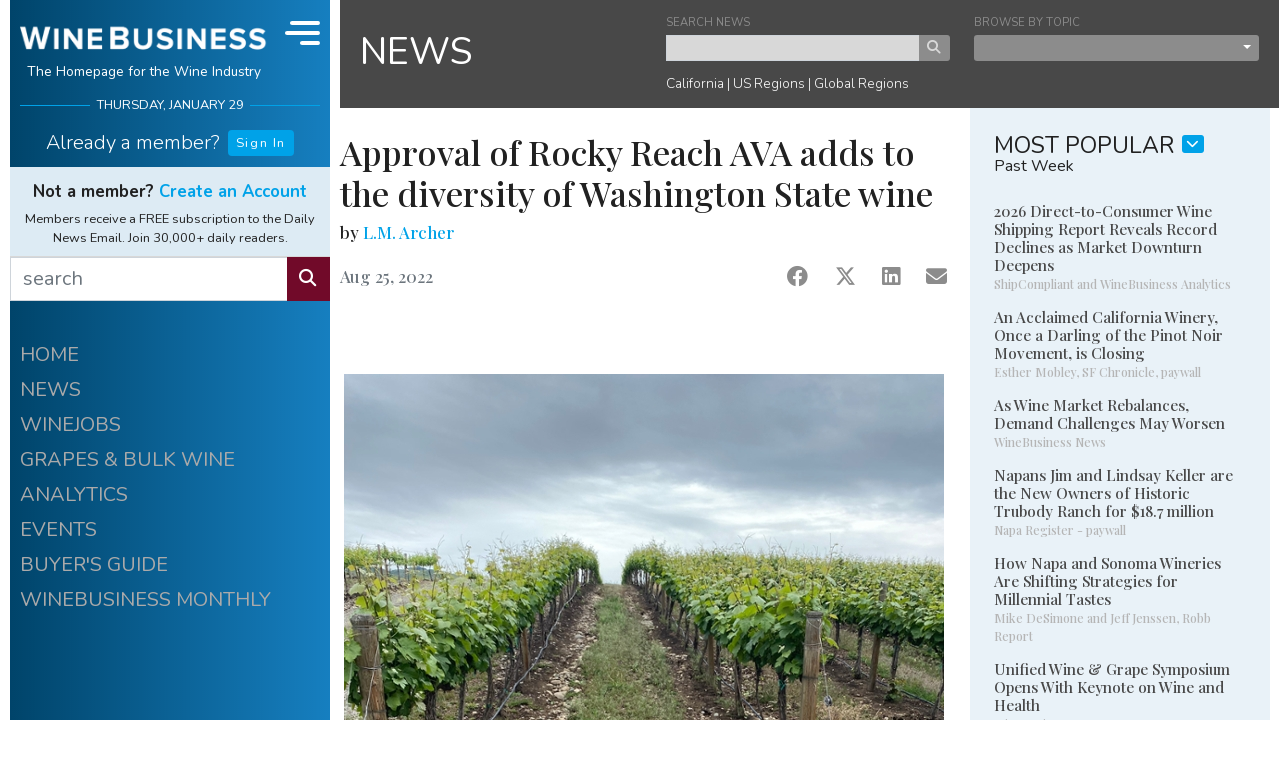

--- FILE ---
content_type: text/html;charset=UTF-8
request_url: https://www.winebusiness.com/news/article/262168
body_size: 23343
content:

<!DOCTYPE html>
<html lang="en">
<head>
  <meta charset="UTF-8">
  <meta name="viewport" content="width=device-width, initial-scale=1.0, minimum-scale=1.0, maximum-scale=1.0, user-scalable=no">
  <title>Approval of Rocky Reach AVA adds to the diversity of Washington State wine</title>
  <meta name="description" content="Wine Industry News Article">
  <meta name="keywords" content="wine,news,wine industry,wine jobs,barrels,corks,winery,grapes,wine business,vines,vineyard,viticulture,enology">
  <meta name="robots" content="index,follow">
  <link rel="shortcut icon" href="/includes/img/fav/favicon.ico">
  <link rel="apple-touch-icon" sizes="76x76" href="/includes/img/icon/wb/touch-icon-ipad.png">
  <link rel="apple-touch-icon" sizes="120x120" href="/includes/img/icon/wb/touch-icon-iphone-retina.png">
  <link rel="apple-touch-icon" sizes="152x152" href="/includes/img/icon/wb/touch-icon-ipad-retina.png">
  <link rel="shortcut icon" sizes="196x196" href="/includes/img/icon/wb/touch-icon-android.png">
  <link rel="preconnect" href="https://fonts.googleapis.com">
  <link rel="preconnect" href="https://fonts.gstatic.com" crossorigin>
  <link href="https://fonts.googleapis.com/css2?family=Nunito:ital,wght@0,300;0,400;0,700;1,300;1,400;1,700&family=Playfair+Display:wght@500&display=swap" rel="stylesheet">
  <link rel="stylesheet" href="/includes/css/wb-core.css?v=20240322_1" />
  <meta property="og:title" content="Approval of Rocky Reach AVA adds to the diversity of Washington State wine"/>
  <meta property="og:image" content="https://www.winebusiness.com/includes/img/wineBusiness_og_1200x630.png"/>
  <meta property="og:image:width" content="1200"/>
  <meta property="og:image:height" content="630"/>
  
  <link rel="canonical" href="https://www.winebusiness.com/news/article/262168" />
  
  <script async src="https://securepubads.g.doubleclick.net/tag/js/gpt.js"></script>

  <!-- Google Tag Manager -->
<script>(function(w,d,s,l,i){w[l]=w[l]||[];w[l].push({'gtm.start':
new Date().getTime(),event:'gtm.js'});var f=d.getElementsByTagName(s)[0],
j=d.createElement(s),dl=l!='dataLayer'?'&l='+l:'';j.async=true;j.src=
'https://www.googletagmanager.com/gtm.js?id='+i+dl;f.parentNode.insertBefore(j,f);
})(window,document,'script','dataLayer','GTM-M46LBC2');</script>
<!-- End Google Tag Manager -->

</head>

<body id="wb-body">

<!-- Google Tag Manager (noscript) -->
<noscript><iframe src="https://www.googletagmanager.com/ns.html?id=GTM-M46LBC2"
height="0" width="0" style="display:none;visibility:hidden"></iframe></noscript>
<!-- End Google Tag Manager (noscript) -->

<div id="wb-container" class="container-xl">

  <div class="row">

    <div class="col">

      <div class="row">

        <div id="wb-ctrl-col" v-cloak>

          
<div id="wb-ctrl-col-tablet-top" class="col">
  <div id="wb-ctrl-tablet-row-1" class="row">
    <div class="col-6 pr-1 py-2">
      <div class="wb-ctrl-top-head-logo">
        <a href="/"><img src="/includes/img/wb-logo-md-2.png" alt="Wine Business"></a>
      </div>
    </div>
    <div class="col-6 d-flex">
      <div class="align-self-center" style="font-size:.7rem" v-text="tDateStr.toUpperCase()"></div>
    </div>
    <div class="col-12 px-0 d-flex align-items-stretch">
      <div class="flex-grow-1">
        <form action="/search/" method="get">
          <div class="input-group">
            <input type="text" name="q" class="form-control wb-edge" placeholder="search" aria-label="search" aria-describedby="wb-button-search-tab" style="border:0px;" max-length="50" required>
            <div class="input-group-append">
              <button class="btn btn-info wb-edge" type="submit" id="wb-button-search-tab"><i class="fas fa-search"></i></button>
            </div>
          </div>
        </form>
      </div>
      <div class="wb-ctrl-tablet-nav-ham" @click="navToggle">
        <div class="wb-ham-bar1" :class="navOpen ? 'navOpen':'navClosed'"></div>
        <div class="wb-ham-bar2" :class="navOpen ? 'navOpen':'navClosed'"></div>
        <div class="wb-ham-bar3" :class="navOpen ? 'navOpen':'navClosed'"></div>
      </div>
    </div>
  </div>

  <div id="wb-ctrl-tablet-row-2" class="row align-items-center">
    <div class="col-9">
      <div v-if="userInfo.isUser">
        <h6 class="wb-ctrl-top-name font-weight-light"><a id="wb-user-acct-link-tb" class="wb-white" href="javascript:void(0)" style="text-decoration:none;" v-html="'Welcome back ' + userInfo.data.fname + ' <i class=&quot;ml-1 fas fa-user&quot;></i>'"></a></h6>
        <b-popover
          target="wb-user-acct-link-tb"
          triggers="hover click blur"
          placement="bottom"
          ref="popover"
        >
          <template #title>
            <div class="d-flex flex-row my-2">
              <div class="pr-2"><i class="fas fa-user-circle fa-2x"></i></div>
              <div class="pl-2 wb-text-xs">
                <strong>{{userInfo.data.fname}} {{userInfo.data.lname}}</strong><br />
                <span class="text-muted">{{userInfo.data.company}}</span><br />
                <a href="/acct/ua/signin/?rn=edit-details&ru=https%3A%2F%2Fwww.winebusiness.com%2Fnews%2Farticle%2F262168%2F">Account Info</a>
              </div>
            </div>
          </template>
          <div class="py-2 text-center">
            <a href="/acct/ua/signout?ru=https%3A%2F%2Fwww.winebusiness.com%2Fnews%2Farticle%2F262168%2F" v-text="'Sign out'"></a>
           </div>
        </b-popover>
      </div>
      <div class="wb-ctrl-col-opts d-flex flex-row justify-content-start" v-else>
        <div class="pr-3"><h6 class="font-weight-light pt-2" v-text="'Already a member?'"></h6></div>
        <div class="pt-1">
          <a class="btn btn-primary btn-wb-xs" href="/acct/ua/signin/?ru=https%3A%2F%2Fwww.winebusiness.com%2Fnews%2Farticle%2F262168%2F">Sign In</a>
        </div>
      </div>
    </div>
    <div class=" col-9" v-if="userInfo.isUser">
      <div class="wb-ctrl-col-custom-links">
        <div class="flex-fill text-center"><a id="wb-custom-link-1-tb" href="https://www.winebusiness.com/profiles/?ref=wbhome">MY PROFILE</a></div>
        <div class="flex-fill text-center"><a id="wb-custom-link-2-tb" href="https://www.winebusiness.com/usr/acct/activity/winejobs">MY WINEJOBS</a></div>
        <div class="flex-fill text-center"><a id="wb-custom-link-3-tb" href="/newsletters">NEWSLETTERS</a></div>
      </div>
    </div>
    <div class="col-6" v-if="userInfo.isUser">
      
    </div>
    <div class="col-14" v-if="!userInfo.isUser">
      <div style="font-size:.85rem">
        <span class="pr-2 font-weight-bolder">Not a member?  <a href="/acct/ua/register/?ru=https%3A%2F%2Fwww.winebusiness.com%2Fnews%2Farticle%2F262168%2F">Create an Account</a></span><br />
        <span class="font-weight-light">Members receive Daily News Email FREE. Join 30,000+ daily readers.</span>
      </div>
    </div>
  </div>

</div>

<div id="wb-ctrl-top">

  <div class="wb-ctrl-col-opts">
    <div id="wb-ctrl-top-head" class="d-flex">
      <div class="wb-ctrl-top-head-logo flex-grow-1">
        <a href="/"><img src="/includes/img/wb-logo-md-2.png" alt="Wine Business" class="d-block mx-auto"></a>
        <h6 class="text-center">The Homepage for the Wine Industry</h6>
      </div>
      <div class="wb-ctrl-top-head-nav" :class="{'d-lg-none':!isDeskTopNav}" @click="navToggle">
        <div class="wb-ham-bar1" :class="navOpen ? 'navOpen':'navClosed'"></div>
        <div class="wb-ham-bar2" :class="navOpen ? 'navOpen':'navClosed'"></div>
        <div class="wb-ham-bar3" :class="navOpen ? 'navOpen':'navClosed'"></div>
      </div>
    </div>
    <div id="wb-ctrl-top-date" class="wb-h-rule-ctrl-col" v-text="tDateStr.toUpperCase()"></div>
  </div>

  <div id="wb-ctrl-top-custom" class="">
    <div class="mt-3" v-if="userInfo.isUser">
      <h5 class="wb-ctrl-top-name font-weight-light"><a id="wb-user-acct-link" class="wb-white" href="javascript:void(0)" style="text-decoration:none;" v-html="'Welcome back ' + userInfo.data.fname + ' <i class=&quot;ml-1 fas fa-user&quot;></i>'"></a></h5>
      <b-popover
        target="wb-user-acct-link"
        triggers="hover click blur"
        placement="bottom"
        ref="popover"
      >
        <template #title>
          <div class="d-flex flex-row my-2">
            <div class="pr-2"><i class="fas fa-user-circle fa-2x"></i></div>
            <div class="pl-2 wb-text-xs">
              <strong>{{userInfo.data.fname}} {{userInfo.data.lname}}</strong><br />
              <span class="text-muted">{{userInfo.data.company}}</span><br />
              <a href="/acct/ua/signin/?rn=edit-details&ru=https%3A%2F%2Fwww.winebusiness.com%2Fnews%2Farticle%2F262168%2F">Account Info</a>
            </div>
          </div>
        </template>
        <div class="py-2 text-center">
          <a href="/acct/ua/signout?ru=https%3A%2F%2Fwww.winebusiness.com%2Fnews%2Farticle%2F262168%2F" v-text="'Sign out'"></a>
        </div>
      </b-popover>
    </div>
    <div class="mt-2 mb-0 mb-lg-1 wb-ctrl-col-opts d-flex flex-row justify-content-center"  v-if="!userInfo.isUser">
      <div class="pr-2"><h5 class="font-weight-light pt-2" v-text="'Already a member?'"></h5></div>
      <div class="pt-1">
        <a class="btn btn-primary btn-wb-xs" href="/acct/ua/signin/?ru=https%3A%2F%2Fwww.winebusiness.com%2Fnews%2Farticle%2F262168%2F">Sign In</a>
      </div>
    </div>
  </div>

  <div class="d-none d-lg-block">
    <div class="wb-ctrl-top-custom-2-block">
      <div id="wb-ctrl-top-custom-2" v-if="userInfo.isUser">
        <div v-html="weatherCurrentObs"></div>
        <b-tooltip target="wb-weather-link-1" custom-class="wb-text-xs" placement="bottom"><slot>Change vineyard location &amp; view forecast.</slot></b-tooltip>
        <div class="wb-ctrl-col-custom-links">
          <div class="flex-fill text-center"><a id="wb-custom-link-1" href="https://www.winebusiness.com/profiles/?ref=wbhome">MY PROFILE</a></div>
          <b-tooltip target="wb-custom-link-1" custom-class="wb-text-xs" placement="bottom"><slot>View or Edit your<br />WineBusiness Profile.</slot></b-tooltip>
          <div class="flex-fill text-center"><a id="wb-custom-link-2" href="https://www.winebusiness.com/usr/acct/activity/winejobs">MY WINEJOBS</a></div>
          <b-tooltip target="wb-custom-link-2" custom-class="wb-text-xs" placement="bottom"><slot>Looking for a job?<br />View your Winejobs activity.</slot></b-tooltip>
          <div class="flex-fill text-center"><a id="wb-custom-link-3" href="/newsletters">NEWSLETTERS</a></div>
          <b-tooltip target="wb-custom-link-3" custom-class="wb-text-xs" placement="bottom"><slot>Manage your subscriptions.</slot></b-tooltip>
        </div>
      </div>
      <div class="wb-ctrl-top-custom-2-promo" v-else>
        <h6 class="text-center mb-2 font-weight-bolder">Not a member?  <a href="/acct/ua/register/?ru=https%3A%2F%2Fwww.winebusiness.com%2Fnews%2Farticle%2F262168%2F">Create an Account</a></h6>
        <div class="text-center">Members receive a FREE subscription to the Daily News Email. Join 30,000+ daily readers.</div>
      </div>
    </div>
    <form action="/search/" method="get">
    <div id="wb-ctrl-top-search" class="input-group">
      <input type="text" name="q" class="form-control wb-edge" placeholder="search" aria-label="search" aria-describedby="button-search" max-length="50" required>
      <div class="input-group-append">
        <button class="btn btn-info wb-edge" type="submit" id="wb-button-search"><i class="fas fa-search"></i></button>
      </div>
    </div>
    </form>
  </div>

</div>

<div id="wb-ctrl-col-nav" :style="[navStyleObj]" :class="navOpen ? 'navOpen':'navClosed'">

  <div class="d-block d-sm-none">
    <div class="wb-ctrl-top-custom-2-block">
      <div id="wb-ctrl-top-custom-2-mobile" v-if="userInfo.isUser">
        <div v-html="weatherCurrentObs"></div>
        <div class="wb-ctrl-col-custom-links">
          <div class="flex-fill text-center"><a id="wb-custom-link-1-mb" href="https://www.winebusiness.com/profiles/?ref=wbhome">MY PROFILE</a></div>
          <div class="flex-fill text-center"><a id="wb-custom-link-2-mb" href="https://www.winebusiness.com/usr/acct/activity/winejobs">MY WINEJOBS</a></div>
          <div class="flex-fill text-center"><a id="wb-custom-link-3-mb" href="/newsletters">NEWSLETTERS</a></div>
        </div>
      </div>
      <div class="wb-ctrl-top-custom-2-promo" v-else>
        <h6 class="text-center mb-2 font-weight-bolder">Not a member?  <a href="/acct/ua/register/?ru=https%3A%2F%2Fwww.winebusiness.com%2Fnews%2Farticle%2F262168%2F">Create an Account</a></h6>
        <div class="text-center">Members receive a FREE subscription to the Daily News Email. Join 30,000+ daily readers.</div>
      </div>
    </div>
    <div id="wb-ctrl-top-search-mobile">
      <form action="/search/" method="get">
      <div class="input-group">
        <input type="text" name="q" class="form-control wb-edge" placeholder="search" aria-label="search" aria-describedby="wb-button-search-mobile" max-length="50" required>
        <div class="input-group-append">
          <button class="btn btn-info wb-edge" type="submit" id="wb-button-search-mobile"><i class="fas fa-search"></i></button>
        </div>
      </div>
      </form>
    </div>
  </div>

  <div class="pt-3 wb-ctrl-col-opts wb-ctrl-col-nav-items">
    <a href="/">HOME</a>
    <a href="/news">NEWS</a>
    <a href="/classifieds/winejobs">WINEJOBS</a>
    <a href="/classifieds/grapesbulkwine">GRAPES &amp; BULK WINE</a>
    <a href="https://winebusinessanalytics.com/">ANALYTICS</a>
    <a href="/events/">EVENTS</a>
    <a href="https://winebusinessanalytics.com/buyersguide/">BUYER'S GUIDE</a>
    <a href="/wbm">WINEBUSINESS MONTHLY</a>
  </div>

  <div class="mx-auto pt-5">
    <a href="/calculator/winemaking/"><img src="/includes/img/wm_calc.png" alt="Winemaking Calculators" style="width:100%;"></a>
  </div>

  
    <div class="pt-5 mx-auto wb-ctrl-col-opts text-center">
      <a href="/wbm/"><img src="/content/image/publicationissuecovers/wbm_cover_2026-1-1.jpg" alt="Wine Business Monthly Jan 1, 2026 Issue" style="width:300px;"></a>
      <div class="pt-3 text-center">
        <h6 class="mb-1 font-weight-bold">WINEBUSINESS MONTHLY</h6>
        <p class="mb-2 small font-weight-lighter wb-line-height-base">The Industry's Leading Publication for Wineries and Growers</p>
        <div class="mt-2 small font-weight-bold"><a href="/subscribe/wbm/?ref=wb_l_col">SUBSCRIBE/RENEW</a> | <a href="/company/mediakit/">ADVERTISE</a></div>
      </div>
    </div>
  

  <div class="py-3"></div>

</div>

<div id="wb-ctrl-col-scroll">

  <div class="wb-ctrl-col-opts wb-ctrl-col-nav-items">
    <a href="/">HOME</a>
    <a href="/news">NEWS</a>
    <a href="/classifieds/winejobs">WINEJOBS</a>
    <a href="/classifieds/grapesbulkwine">GRAPES &amp; BULK WINE</a>
    <a href="https://winebusinessanalytics.com/">ANALYTICS</a>
    <a href="/events/">EVENTS</a>
    <a href="https://winebusinessanalytics.com/buyersguide/">BUYER'S GUIDE</a>
    <a href="/wbm">WINEBUSINESS MONTHLY</a>
  </div>

  <div class="pt-5 wb-ctrl-col-opts">
    <div id="div-wb-ad-0" class="wb-ad-300x250 mx-auto"></div>
  </div>

  
    <div class="pt-5 mx-auto wb-ctrl-col-opts">
      <a href="/wbm/"><img src="/content/image/publicationissuecovers/wbm_cover_2026-1-1.jpg" alt="Wine Business Monthly Jan 1, 2026 Issue" style="width:300px;"></a>
      <div class="pt-3 text-center">
        <h6 class="mb-1 font-weight-bold">WINEBUSINESS MONTHLY</h6>
        <p class="mb-2 small font-weight-lighter wb-line-height-base">The Industry's Leading Publication for Wineries and Growers</p>
        <div class="mt-2 small font-weight-bold"><a href="/subscribe/wbm/?ref=wb_l_col">SUBSCRIBE/RENEW</a> | <a href="/company/mediakit/">ADVERTISE</a></div>
      </div>
    </div>
  

  <div class="mx-auto pt-5">
    <a href="/calculator/winemaking/"><img src="/includes/img/wm_calc.png" alt="Winemaking Calculators"></a>
  </div>

  <div class=" pb-3"></div>

</div>

<div id="wb-ctrl-col-sticky">
  <div id="div-wb-ad-1" class="wb-ad-300x250 mt-3 mx-auto"></div>
</div>

        </div>

        <div class="col" id="wb-col-content" v-cloak>

          

<div class="wb-sub-nav-block-container">
  <div class="wb-sub-nav-block">
    <div class="wb-sub-nav-block-title"><h3 class="mb-0"><a href="/news/" class="wb-white">NEWS</a></h3></div>
    <div class="wb-sub-nav-block-content">
      <div class="form-group mb-2" style="width:48%;">
        <form action="/search/" method="get">
        <label for="i_search_news" class="text-secondary wb-text-xxs mb-0">SEARCH NEWS</label>
        <div class="input-group">
          <input id="i_search_news" name="q" type="text" placeholder="" value="" class="form-control-xs wb-edge" aria-label="keyword search news" max-length="50" required>
          <div class="input-group-append">
            <button class="btn btn-xs btn-secondary" type="submit"><i class="fas fa-search"></i></button>
          </div>
        </div>
        <input type="hidden" name="hq" value="more:wbnews" />
        </form>
      </div>
      <div class="form-group mb-2" style="width:48%;">
        <label class="text-secondary wb-text-xxs mb-0">BROWSE BY TOPIC</label>
        <b-dropdown block split variant="secondary" size="xs" menu-class="pb-2 mt-1 wb-bg-c-a">
          <template #button-content>
            
              <div class="d-none">select news topic</div>
            
          </template>
          <b-dropdown-item href="/news/" class="wb-dropdown-item">News Archive</b-dropdown-item>
          <b-dropdown-item href="/news/newreleases/" class="wb-dropdown-item">New Releases</b-dropdown-item>
          <b-dropdown-item href="/news/distributor/" class="wb-dropdown-item">Distributor News</b-dropdown-item>
          <b-dropdown-item href="/news/people/" class="wb-dropdown-item">People News</b-dropdown-item>
          
          <b-dropdown-item href="/news/vendor/" class="wb-dropdown-item">Vendor News</b-dropdown-item>
        </b-dropdown>
      </div>
      <div class="wb-sub-nav-link-block font-weight-light">
        <a href="/news/region/44" class="wb-white">California</a> |
        <a href="/news/region/115" class="wb-white">US Regions</a> |
        <a href="/news/region/114" class="wb-white">Global Regions</a>
      </div>
    </div>
  </div>
</div>


<style>
  .article-img-figure{
    border: 0px;
    padding:0px;
    margin:0px;
  }
  .article-img-figure figcaption{
    padding:5px;
  }
</style>
<div class="row">
  <div class="col-sm-14 col-md-16 pr-md-0 pr-lg-3 pr-xl-0">
    <div class="row">
      <div class="col">
        
        <div class="row" v-for="(article,$index) in aArticles">
          <div class="col">
            <div class="row">
              <div class="col wb-article-col">
                <article>
                  <figure v-if="article.lgFileUrl.length > 0" class="article-img-figure">
                    <img :src="article.lgFileUrl" :alt="article.imgDesc" class="article-img">
                    <figcaption v-if="article.imgCaption.length > 0" v-text="article.imgCaption"></figcaption>
                  </figure>
                  <img v-else-if="article.imgFileCustom != null && article.imgFileCustom.length > 0" :src="article.imgFileCustom" class="article-img-custom">
                  <div class="wb-article-col-inner">
                    <h6 class="font-wb-alt text-muted" v-if="article.isPressRelease === 1" v-text="'Press Release'"></h6>
                    <h3 class="font-wb-alt" v-text="article.title"></h3>
                    <h5 class="font-wb-alt" v-text="article.subtitle"></h5>
                    
                    <h6 class="mb-2 font-wb-alt" v-if="article.author.length > 0">
                      by
                      <span v-if="article.author.toLowerCase().indexOf('press release') === -1"><a :href="baseUrl + '/search/?sort=document-date&q=' + encodeURI(article.author)" v-text="article.author"></a></span>
                      <span v-else v-text="article.author"></span>
                    </h6>
                    <div class=" d-flex justify-content-between mt-4">
                      <div>
                        <h6 class="font-wb-alt text-muted" v-if="article.activeDateStr.length > 0" v-text="article.activeDateStr"></h6>
                        <h6 class="font-wb-alt text-muted" v-else-if="article.articleDateStr != null" v-text="article.articleDateStr"></h6>
                        <h6 class="font-wb-alt text-muted" v-else v-text="article.issueDateStr"></h6>
                      </div>
                      <div class="d-flex justify-content-between" style="width:160px;">
                        <a :href="'https://www.facebook.com/sharer/sharer.php?u=' + encodeURIComponent('https://www.winebusiness.com' + article.urlArticle)" @click="pushArticleShare($index,'facebook')" target="_blank" class="text-secondary"><i class="fab fa-facebook fa-lg"></i></a>
                        <a :href="'https://twitter.com/share?url=' + encodeURIComponent('https://www.winebusiness.com' + article.urlArticle) + '&text=' + encodeURIComponent(article.title) + '&redirect_uri=' + encodeURIComponent('https://www.winebusiness.com' + article.urlArticle)" @click="pushArticleShare($index,'x')" target="_blank" style="" class="text-secondary"><i class="fab fa-x-twitter fa-lg"></i></a>
                        <a :href="'https://www.linkedin.com/sharing/share-offsite/?url=' + encodeURIComponent('https://www.winebusiness.com' + article.urlArticle)" @click="pushArticleShare($index,'linkedIn')" target="_blank" class="text-secondary"><i class="fab fa-linkedin fa-lg"></i></a>
                        <a :href="'mailto:?subject=' + encodeURIComponent(article.title) + '&body=' + encodeURIComponent('I thought you might be interested in this article from WineBusiness Monthly:') + '%0D%0A%0D%0A' + encodeURIComponent('https://www.winebusiness.com' + article.urlArticle)" @click="pushArticleShare($index,'email')" target="_blank" style="" class="text-secondary"><i class="fas fa-envelope fa-lg"></i></a>
                      </div>
                    </div>
                    <div>
                      <div id="div-wb-ad-6" class="d-block d-sm-none wb-ad-300x250 mx-auto mt-5"></div>
                    </div>
                    <div v-if="article.HTMLObject.length > 0" class="mt-5 pt-4">
                      <div class="wb-video-container">
                        <iframe :src="article.HTMLObject" frameborder="0" allow="accelerometer; autoplay; clipboard-write; encrypted-media; gyroscope; picture-in-picture" allowfullscreen></iframe>
                      </div>
                    </div>
                    <div class="mt-5 pt-sm-2 pt-lg-4 mb-0 mb-lg-5" v-html="article.body"></div>
                  </div>
                </article>
              </div>
            </div>
            <div class="row" v-if="article.wbProperty && article.wbProperty == 'Compensation/Salary'">
              <div class="col">
                <div class="mt-4 mt-sm-0 mb-4 mx-auto p-3" style="max-width:400px; border:1px solid #000;">
                  <div class="text-center">
                    <h4 style="padding: 0 10px;color:#c29130;" >
                      <strong>Winejobs<small>.com</small> CompTracker</strong>
                    </h4>
                    <p style="padding: 0 10px;" class="small">
                      The <strong>Winejobs<small>.com</small> CompTracker</strong> provides compensation reports for 100+ winery jobs.
                    </p>
                    <div style="margin:10px 10px 5px 10px;font-size:.95rem">See the comp report for your job:</div>
                      <a href="https://comptracker.winebusiness.com/app/" class="btn btn-sm btn-warning" style="background-color:#c29130;border-color:#c29130;white-space: normal;">Winejobs<small>.com</small> CompTracker</a>
                    </div>
                </div>
              </div>
            </div>
            <div class="row d-block d-lg-none">
              <div class="col">
                  <div id="div-wb-ad-4" class="wb-ad-300x250 mx-auto my-5"></div>
              </div>
            </div>
            <div class="row" v-if="article.authorbio.length > 0">
              <div class="col">
                <div class="wb-bg-1 small font-italic px-4 pt-4 pb-2 mt-2 mb-5">
                  <h5 class="mb-4" v-if="article.authorbio.length > 0" v-text="article.authortitle"></h5>
                  <div  v-html="article.authorbio"></div>
                </div>
              </div>
            </div>
            <div class="row">
              <div class="col">
                <div v-if="objEntityData.aEntities.length > 0" class="mb-5 mb-sm-1">
                  <h4 class="font-wb-alt text-muted mb-4">Companies mentioned in this article:</h4>
                  <div class="py-3 text-break wb-text-color-2" v-for="e in objEntityData.aEntities">
                    <h4 class="mb-0 font-weight-bolder" v-text="e.companyname"></h4>
                    <div class="small" v-if="e.city.length > 0">
                      {{e.city}}, {{e.state}} <span v-if="e.country.length > 0 && e.country !== 'USA'" v-text="e.country"></span>
                    </div>
                    <div class="small" v-if="e.website.length > 0"><a :href="'https://' + e.website" v-text="e.website"></a></div>
                    <div class="small text-muted mt-2" v-if="e.introtext">
                      <span v-text="e.introtext"></span>
                      <span v-if="e.isBuyersGuid != 0" class="pl-2">
                        <a :href="'http://www.winesandvines.com/buyersguide/gotolisting.html?id=' + e.entityId + '&amp;eid=' + e.entityId">learn more</a>
                      </span>
                    </div>
                    <div v-if="aEntityWithData.indexOf(e.entityId) >= 0" class="my-3 wb-text-xs">
                      <div class="my-2 font-wb-alt font-weight-bolder">More from {{e.companyname}}</div>
                      <div v-for="r in objEntityData.aEntityData">
                        <div v-if="r.entityid === e.entityId" class="mb-2">
                          <div class="font-wb-alt"><a :href="baseUrl + r.urlNewsArticle" v-text="r.title"></a></div>
                          <span v-text="r.publication"></span> &ndash;
                          <span v-text="r.articleDateStr"></span>
                        </div>
                      </div>
                    </div>
                  </div>
                </div>
              </div>
            </div>
          </div>
        </div>
      </div>
    </div>
  </div>
  <div class="col-sm-10 col-md-8 wb-block-col-right mb-0 mb-sm-4" data-nosnippet>
    

  

<div class="wb-block-col-right-item mb-4 mb-sm-2">
  <div class="wb-bg-2 pt-4 pb-4 pb-sm-2 px-4 mb-2 mb-sm-4">
    <div class="mb-4">
      <div class="d-flex justify-content-start mt-3 mt-sm-0">
        <div class="pr-2"><h4 class="mb-0">MOST POPULAR</h4></div>
        <div>
          <b-dropdown class="pb-2" menu-class="pb-3 mt-1 wb-dropdown-under" offset="20" size="sm" variant="wb-std-square-xs" right no-caret no-flip>
            <template #button-content>
              <i class="fas fa-chevron-down"></i>
            </template>
            <b-dropdown-item  v-for="heading in objMostPopularNews.aHeadings" href="javascript:void(0)" @click="setMostPopularNews(heading.key)" class="wb-dropdown-item">{{ heading.val }}</b-dropdown-item>
          </b-dropdown>
        </div>
      </div>
      <div class="small mt-n2" v-text="headingMostPopularNews"></div>
    </div>
    <div class="wb-news-item-content" v-for="(newsLink,$indx) in aMostPopularNews">
      <h6 :id="'news-title-featured-' + newsLink.dataId" class="wb-news-header mb-0"><a :href="baseUrl + '/news/link/' + newsLink.dataId">{{newsLink.title}}</a><br /><small>{{newsLink.subtitle}}</small></h6>
      <b-popover v-if="newsLink.summary != null" :target="'news-title-featured-' + newsLink.dataId" triggers="hover" placement="bottom" custom-class="wb-news-link-popover d-none d-lg-block" title="Summary">{{ newsLink.summary }}</b-popover>
    </div>
  </div>
</div>
    <div class="wb-block-col-right-item mt-2 mt-sm-0 mb-4">
      <div id="div-wb-ad-3" class="wb-ad-300x250 mx-auto"></div>
    </div>
    <div v-if="aArticles.length > 0 && aArticles[0].wbProperty && aArticles[0].wbProperty == 'Compensation/Salary'" class="wb-block-col-right-item mt-2 mt-sm-0 mb-4 p-3" style="border:1px solid #000">
      <div class="text-center">
        <h4 style="padding: 0 10px;color:#c29130;" >
          <strong>Winejobs<small>.com</small> CompTracker</strong>
        </h4>
        <p style="padding: 0 10px;" class="small">
          The <strong>Winejobs<small>.com</small> CompTracker</strong> provides compensation reports for 100+ winery jobs.
        </p>
        <div style="margin:10px 10px 5px 10px;font-size:.95rem">See the comp report for your job:</div>
        <a href="https://comptracker.winebusiness.com/app/" class="btn btn-sm btn-warning" style="background-color:#c29130;border-color:#c29130;white-space: normal;">Winejobs<small>.com</small> CompTracker</a>
      </div>
    </div>
    <div class="wb-block-col-right-item mb-4" data-nosnippet>
  <div class="wb-wj-col">
    <div class="d-flex justify-content-center mt-3 mt-sm-0">
      <div class="pr-2"><h3 class="text-center mb-0">WINEJOBS</h3></div>
      <div class="pt-1">
        <b-dropdown  menu-class="pb-3 mt-2 wb-dropdown-under"  offset="27" size="sm" variant="wb-alt-square" right no-caret no-flip>
          <template #button-content>
            <i class="fas fa-chevron-down"></i>
          </template>
          <b-dropdown-header>Employers</b-dropdown-header>
          <b-dropdown-item href="https://secure.winebusiness.com/classifieds/winejobs/" class="wb-dropdown-item">Post or Edit a Job</b-dropdown-item>
          <b-dropdown-item href="https://secure.winebusiness.com/classifieds/winejobs/" class="wb-dropdown-item">Review Your Job Applications</b-dropdown-item>
          <b-dropdown-item href="/subscribe/hr/" class="wb-dropdown-item">Receive HR Monthly Newsletter</b-dropdown-item>
          <b-dropdown-divider></b-dropdown-divider>
          <b-dropdown-header>Job Seekers</b-dropdown-header>
          <b-dropdown-item href="/classifieds/winejobs/" class="wb-dropdown-item">Search Job Listings</b-dropdown-item>
          <b-dropdown-item href="/subscribe/wj/" class="wb-dropdown-item">Receive New Listings via Email</b-dropdown-item>
          <b-dropdown-item href="/profiles/" class="wb-dropdown-item">Create or Edit Your Profile</b-dropdown-item>
          <b-dropdown-item href="/usr/acct/activity/winejobs" class="wb-dropdown-item">Go to My Winejobs Account</b-dropdown-item>
        </b-dropdown>
      </div>
    </div>
    <div class="text-center small">
      <strong>Most Recent</strong>
      <div class="small" v-if="aWinejobs.length > 0" v-text=""><a href="/classifieds/winejobs" class="wb-white" v-text="'View all ' + aWinejobs[0].totalCount + ' Jobs'"></a></div>
    </div>
    <hr class="wb-hr-white mb-4">
    <div v-for="wj in aWinejobs" class="small mb-3">
      <div :class="wj.nocapsfirst === null ? 'text-capitalize':''">
        <div class="text-nowrap text-truncate"><a class="wb-white" :href="'/classifieds/winejobs/?go=listing&listingid=' + wj.listingId + '&ref=wb.home'"><span v-if="wj.nocapsfirst === null">{{wj.title.toLowerCase()}}<span v-if="wj.company && wj.company.length > 0">, {{wj.company.toLowerCase()}}</span></span><span v-else>{{wj.title}}<span v-if="wj.company && wj.company.length > 0">, {{wj.company}}</span></span></a></div>
        <div class="small font-italic text-nowrap text-truncate"><span class="text-lowercase">{{wj.dateString}}</span> | {{wj.locCity.toLowerCase()}}, {{wj.locState.toLowerCase()}}</div>
      </div>
    </div>
    <div class="d-flex justify-content-around mt-4 mb-3">
      <div><a class="btn btn-wb-xs btn-wb-alt" href="/classifieds/winejobs/?ref=wb.home">ALL LISTINGS</a></div>
      <div><a class="btn btn-wb-xs btn-wb-alt" href="https://secure.winebusiness.com/classifieds/winejobs/">POST A JOB</a></div>
    </div>
  </div>
</div>
    <div class="wb-block-col-right-sticky">
      <div id="div-wb-ad-2" class="wb-ad-300x250 mx-auto"></div>
      <div id="div-wb-ad-5" class="d-none d-sm-block d-lg-none wb-ad-300x250 mx-auto mt-4"></div>
    </div>
  </div>
</div>
<div class="row">
  <div class="col mb-0 mb-sm-5 pb-4"></div>

</div>



        </div>

      </div>

    </div>

  </div>

  <div class="row">
    <div id="wb-footer-div" class="col wb-footer d-none">
      <div class="text-center text-uppercase pb-3">
        <a class="wb-footer-link-item" href="/wbm/">WineBusiness Monthly</a>
        <a class="wb-footer-link-item" href="/classifieds/winejobs/?ref=wb_footer">Winejobs</a>
        <a class="wb-footer-link-item" href="https://winebusinessanalytics.com/"><span class="d-none d-xl-inline-block">WineBusiness&nbsp;</span>Analytics</a>
        <a class="wb-footer-link-item" href="/subscribe/dne/?ref=wb_footer">Daily News Email</a>
        <a class="wb-footer-link-item" href="/newsletters">Newsletters</a>
        <a class="wb-footer-link-item" href="https://winebusinessanalytics.com/buyersguide/"><span class="d-none d-xl-inline-block">WineBusiness&nbsp;</span>Buyer's Guide</a>
      </div>
      <div class="text-center">
        <a class="wb-white" href="https://www.winebusiness.com"><img src="/includes/img/wb-logo-md-2.png" alt="Wine Business"></a>
      </div>
      <div class="text-center pb-2">
        <h6>The Homepage for the Wine Industry</h6>
      </div>
      <div class="text-center pb-2">
        <a class="wb-white d-inline-block display-4 pr-4" href="https://x.com/WineBusiness"><i class="fab fa-square-x-twitter"></i></a>
        <a class="wb-white d-inline-block display-4 pr-4" href="https://www.instagram.com/winebusinessmonthly/"><i class="fab fa-instagram-square"></i></a>
        <a class="wb-white d-inline-block display-4" href="https://www.linkedin.com/company/wine-business-monthly/home"><i class="fab fa-linkedin"></i></a>
      </div>
      <div class="text-center text-uppercase">
        
        <a class="wb-footer-link-item" href="/company/contactUs">Contact Us</a>
        <a class="wb-footer-link-item" href="/company/aboutUs">About Us</a>
        <a class="wb-footer-link-item" href="/company/privacy">Privacy</a>
        <a class="wb-footer-link-item" href="/company/termsOfUse">Terms</a>
        <a class="wb-footer-link-item" href="/company/mediaKit">Media Kit</a>
        
      </div>
    </div>
  </div>

</div>


<script type="application/json" id="jsonWBAds">{"wbTopic":"pkg","wbAdPeriod":3,"wbAdSlotsArray":[{"divId":"div-wb-ad-0","aType":["desktop"],"slotName":"/1191585/news_slot_3","sizeArray":[300,250]},{"divId":"div-wb-ad-1","aType":["desktop"],"slotName":"/1191585/news_slot_4","sizeArray":[300,250]},{"divId":"div-wb-ad-2","aType":["desktop","mobile","tablet"],"slotName":"/1191585/news_slot_1","sizeArray":[300,250]},{"divId":"div-wb-ad-3","aType":["desktop","mobile","tablet"],"slotName":"/1191585/news_slot_2","sizeArray":[300,250]},{"divId":"div-wb-ad-4","aType":["mobile","tablet"],"slotName":"/1191585/news_slot_3","sizeArray":[300,250]},{"divId":"div-wb-ad-5","aType":["tablet"],"slotName":"/1191585/news_slot_4","sizeArray":[300,250]},{"divId":"div-wb-ad-6","aType":["mobile"],"slotName":"/1191585/news_slot_4","sizeArray":[300,250]}]}</script>

<script src="/includes/js/wb/gpt/wb-gpt-config-0.3.min.js"></script>



<script src="/includes/js/vanilla/browser-detector.js"></script>

<script src="/includes/js/axios/axios.0.19.1.min.js"></script>
<script src="/includes/js/vue/2.6.14/vue.min.js"></script>

<script src="/includes/js/popper/1.16.1/popper.min.js"></script>
<script src="/includes/js/bootstrap-vue/2.21.2/bootstrap-vue.min.js"></script>

<script type="application/json" id="jsonUserData">{}</script>
<script type="application/json" id="jsonWeatherCurrentObs">"<div class=\"wb-ctrl-top-weather-container\" xmlns:fn=\"http://www.w3.org/2005/02/xpath-functions\" xmlns=\"http://www.w3.org/1999/xhtml\">\r\n    <div class=\"wb-ctrl-top-weather-col-1\">\r\n        <div class=\"wb-ctrl-top-weather-title\">\r\n            <a id=\"wb-weather-link-1\" href=\"/weather/\" style=\"text-decoration:none;\">Vineyard Weather</a>\r\n        </div>\r\n        <div class=\"wb-ctrl-top-weather-loc text-truncate\">\r\n            <a href=\"/weather/\" class=\"wb-white\">Napa/Oakville</a>\r\n        </div>\r\n    </div>\r\n    <div class=\"wb-ctrl-top-weather-col-2\">\r\n        <div>\r\n            <h4 class=\"m-0\">43&deg;</h4>\r\n            <div class=\"wb-ctrl-top-weather-desc text-truncate\">Fair</div>\r\n        </div>\r\n    </div>\r\n    <div>\r\n        <img src=\"/img/weather/fcicons/nskc.png\" class=\"wb-ctrl-top-weather-img rounded\">\r\n    </div>\r\n</div>\r\n"</script>


<script type="application/javascript">
  var _isDeskTopNavPage = true
  var _baseUrlApi = '/api'
  
  var _DateStr = 'Thursday, January 29'
</script>

<script src="/includes/js/wb/views/wb-ctrl-col-v1.2.0.min.js"></script>




<script type="application/json" id="jsonArticle">{"authorbio":"","activeDateStr":"Aug 25, 2022","dataTypeId":18,"issueLaunchDate":"August, 26 2022 00:00:00 -0700","dataType":"News","imgDesc":"","region":"Washington","issueDateGA":"2022-08-26","subtitle":"","HTMLObject":"","section":"Daily News Articles","publicationIssueId":13957,"urlArticle":"/news/article/262168","issueDateStr":"Aug 26, 2022","custom3":"","wbTopic":"pkg","wbProperty":"Sales / Marketing / 3-Tier / Pricing","publication":"WineBusiness Daily News","isPressRelease":0,"lgFileUrl":"","publicationId":9,"issuedate":"August, 26 2022 00:00:00 -0700","activedate":"August, 25 2022 11:17:00 -0700","imgCaption":"","dataId":262168,"wbCategory":"Sales / Marketing / 3-Tier / Pricing","author":"L.M. Archer","publicationSectionTypeId":1,"title":"Approval of Rocky Reach AVA adds to the diversity of Washington State wine","body":"<figure class=\"image\"><img alt=\"\" src=\"/content/image/news/Rocky_Reach_AVA_-Rocky_Pond_Winery_Estate_Double_D_Vineyard__Image_(c)_L_M__Archer(1).jpeg\" />\r\n<figcaption>Rocky Reach AVA -Rocky Pond Winery Estate, photo, Lyn Archer</figcaption>\r\n</figure>\r\n\r\n<p>Approval of Rocky Reach AVA add to the diversity of Washington State wine.</p>\r\n\r\n<p>Orondo, Wash. - On June 3, 2022, the Alcohol and Tobacco Tax and Trade Bureau (TTB) announced approval of Rocky Ridge AVA &nbsp;(American Viticultural Area), Washington State&rsquo;s 20th wine growing region.</p>\r\n\r\n<p>&ldquo;Each new AVA further defines our grape-growing regions, signifying growth for our state as a whole,&rdquo; says Chris Stone, Vice President of Marketing and Communications for Washington State Wine Commission. &ldquo;Each AVA can help educate on the specific and complex terroirs we have here in Washington wine country.&rdquo;</p>\r\n\r\n<p>Tucked atop Columbia Valley&rsquo;s northern corner south of Lake Chelan, Rocky Reach AVA spans 50 miles along the Columbia River, and offers a colorful history.</p>\r\n\r\n<p><em><strong>Colorful History</strong></em><br />\r\n<br />\r\nThe name &lsquo;Rocky Reach&rsquo; derives from nearby Rocky Reach Dam and Rocky Reach Reservoir (also known as Lake Entiat). Anecdotally, 19th century steamboat captains once dubbed the rapids along that stretch of the Columbia River &lsquo;Rocky Reach&rsquo;. Together, the Columbia River and Rocky Reach Dam account for nearly 24 percent of the new appellation&rsquo;s total acreage.</p>\r\n\r\n<p>The modern history of Rocky Reach AVA starts in 2012, when entrepreneur David Dufenhorst, owner of Rocky Pond Estate Winery, purchased 30 acres along the Columbia River in Orondo from developer Jamie Pierre. Inspired by family bicycle trips to Europe, Dufenhorst dreamed of planting a world-class winery and vineyards on the former fruit orchard.</p>\r\n\r\n<p>In short order, Dufenhorst acquired 200 contiguous acres. Next, he conducted extensive soil analyses, before planting vines in 2013. &ldquo;We picked our first fruit in the fall of 2015,&rdquo; &nbsp;recalls Dufenhorst. Encouraged, the pioneer grape grower convinced the Pierres to plant vines, too. &ldquo;By 2018 we had planted approximately 64 acres of grapes on the Double D Vineyard land, approximately 15 acres at Rocky Reach, and the Pierres had planted around 10 acres of grapes on their land,&rdquo; he says.</p>\r\n\r\n<p>Convinced of the territory&rsquo;s uniqueness, Dufenhorst and Pierre engaged respected geologist Kevin Pogue to draft the Rocky Reach AVA petition in 2018.</p>\r\n\r\n<p><em><strong>Compelling Terroir</strong></em><br />\r\n<br />\r\nUnlike a majority of Washington State&rsquo;s other wine regions within the Columbia Valley, Rocky Reach does not contain basalt bedrock. Instead, silica-rich metamorphic sedimentary and igneous crystalline basement bedrock underpin the area; quartz and mica minerals predominate.</p>\r\n\r\n<p>&ldquo;The geologic history of this AVA is, for me, the most complex and fascinating of any Columbia Valley sub-AVA,&rdquo; says Dr. Kevin Pogue, Professor of Geology at Whitman College, who wrote the Rocky Reach AVA petition. &ldquo;It involves high-grade metamorphic rocks that were once 10s (approximately 20-40 kilometers/12.42 - 24.85 miles) below the surface, and a very complex history of deposition and erosion by glacial outwash and catastrophic ice-age flooding. Only Lake Chelan is comparable in complexity.&rdquo;<br />\r\n<br />\r\nAtop these layers sits wind-blown sand and silt deposits. &ldquo;We sit on this bedrock layer of a quartz-silica mix, and on top of that is river rock, cobble, [and] bolder-size stones,&rdquo; says Rocky Pond Estate Winery winemaker Elizabeth Keyser. &ldquo;And then on top is this layer of sand and silt. That&#39;s kind of the defining layering of our AVA.&rdquo;<br />\r\n<br />\r\nRocky Reach&rsquo;s complex soil mineralogy offers a distinct chemical environment not found in basalt bedrock. &ldquo;Minerals affect grapes and wine by the nutritive cations (positive ions) they release when they weather, and by their color, which can affect the way heat is transferred into the soil or radiated to the vines,&rdquo; explains Pogue. &ldquo;The mineralogy also affects soil texture, since some minerals weather into clays, while others turn into sand. The soils and bedrock in the Rocky Reach AVA are richer in quartz and mica than the Columbia River Basalt, which forms the bedrock for most of the Columbia Basin. Basalt is richer in iron, magnesium, and calcium, and is darker in color.&rdquo;<br />\r\n<br />\r\nWhat does this mean for the vines? &nbsp;&ldquo;It&rsquo;s important to remember that vines don&#39;t absorb rocks or minerals, they absorb the nutrive cations (such as iron, calcium and magnesium) that are the weathering products of minerals,&rdquo; says Pogue. &ldquo;The most important physical property of the soils affecting viticulture is their texture, and the way that the texture influences the uptake of water.&rdquo;<br />\r\n<br />\r\nMoreover, soil heat transfer and vine radiation impact phenolic development and acid levels. &ldquo;You can continue to have more of a phenolic development from the heat that you&#39;re getting radiating through the night from the soil,&rdquo; says Keyser, who relocated from Napa&rsquo;s HALL Family Wines in February 2022. &ldquo;And so it&#39;s one of those things where, you know, Napa or Sonoma, you&#39;re talking about the nighttime temperatures needing to drop 30 degrees creating a diurnal shift to preserve acids. Here, we&#39;re really looking at forcing phenology because acids are respirating at a slower pace. The heat retention helps the vines to naturally evolve, and carry that process through the nighttime.&rdquo;</p>\r\n\r\n<p>Topography and climate also inform Rocky Reach&rsquo;s character. Elevations range below 1600 feet, and winds sweep through regularly. &ldquo;There&#39;s a pretty big temperature shift from where we&#39;re sitting here about 700 feet elevation, all the way down to Wenatchee, and then building back up into the Cascades,&rdquo; says Keyser. &ldquo; As that snow cap continues to melt, it&#39;s creating this inversion layer that pulls that cold air up valley to the warmer position where we are here, and 40 miles-per-hour wind gusting through brings with it this layer of sand.&rdquo;&nbsp;<br />\r\n<br />\r\nConsequently, the persistent winds mitigate disease pressures, such as mold and mildew. Furthermore, cold winters repel pests. &ldquo;We have a lot less pests than California, which is great, &ldquo;says Shane Collins, Rocky Pond&rsquo;s Director of Viticulture and Vineyard Relations. &ldquo;We still have hard winters. They&rsquo;re not as hard as 30 years ago as far as the length of winter, but we&#39;re still getting snow. We&#39;re still getting plenty of cold temperature, that hasn&#39;t allowed some of these [pests] like the Sharpshooter (a member of the leafhopper family that feeds on the fluids of plants and leaves behind a sticky residue), for one.&rdquo;</p>\r\n\r\n<p>Interestingly, climate change introduces a new challenge to the region - fall frosts. &ldquo;We definitely have issues with frost,&rdquo; admits Collins. &rdquo;We&#39;re having these Arctic pushes come down and hit us in the fall. So we will be investing in wind machines and other mitigation for fall frost. Those are things we used to not have to worry about, but weather patterns have changed.&rdquo;</p>\r\n\r\n<p><em><strong>Promising Future</strong></em><br />\r\n<br />\r\nCurrently, Rocky Pond Estate Winery remains the only operating winery within Rocky Reach AVA. Additionally, the region contains eight vineyards, comprising 117 acres planted to Cabernet Sauvignon, Merlot, Syrah, Malbec, Grenache, and other varieties. Vineyards include Double D, Rocky Reach, and Pierre Family, as well as Buena Vista, Keystone Ranch, Numeral Mountain, Ribbon Cliff, and Dick Mesa.&nbsp;</p>\r\n\r\n<p>Ultimately, Rocky Reach offers a promising future for the Washington State wine industry. &ldquo;You know, it&#39;s really exciting time, and the Dufenhorsts have always had a pioneering vision and spirit about this AVA,&rdquo; concludes Keyser. &ldquo;I&#39;ve worked in a number of wine growing regions, and this is truly something special and unique. I haven&#39;t seen soil profiles that yield wines with this complexity, depth of minerality, and unctuous textures.&rdquo;</p>\r\n\r\n<p>Pogue concurs, particularly about Rocky Reach AVA&rsquo;s geologic importance. &ldquo;I think it&#39;s important, in part, because it highlights the diversity of Washington growing regions ( I don&#39;t know of any other AVA in the country where the soils are dominated by granitic cobblestones),&rdquo; he says. &rdquo;But mostly because it&#39;s a just fantastic place to grow grapes, and has a very bright future.&rdquo;<br />\r\n&nbsp;</p>\r\n\r\n<figure class=\"image\"><img alt=\"\" src=\"/content/image/news/Double_D_Vineyard_ShaneCollins2_Image_(c)_L_M__Archer(1).jpeg\" />\r\n<figcaption>Shane Collins, Rocky Pond&rsquo;s Director of Viticulture and Vineyard Relations, photo, Lyn Archer</figcaption>\r\n</figure>\r\n\r\n<p><img alt=\"\" src=\"/content/image/news/Screen_Shot_2022-08-25_at_11_23_28_AM(1).png\" /></p>","authortitle":""}</script>
<script type="application/json" id="jsonExtraData">{"isWBID":false,"WBID":"","userId":"","userStatus":"not logged-in"}</script>

<script type="application/json" id="jsonEntityData">{"aEntities":[{"postalcode":"98072","country":"USA","entityId":34692,"entitytypeid":5,"state":"WA","companyname":"Rocky Pond Estate Winery","website":"rockypondwinery.com","isBuyersGuide":0,"city":"Woodinville","introtext":""}],"aEntityData":[{"articleDateStr":"Mar 1, 2022","entityid":34692,"publication":"WineBusiness Monthly","publicationId":1,"urlNewsArticle":"/wbm/article/256098","issueDate":"March, 01 2022 00:00:00 -0800","companyname":"Rocky Pond Estate Winery","startingDate":"","dataid":256098,"title":"People","publicationIssueId":13540},{"articleDateStr":"Jan 18, 2022","entityid":34692,"publication":"WineBusiness Daily News","publicationId":9,"urlNewsArticle":"/news/people/article/254992","issueDate":"January, 18 2022 00:00:00 -0800","companyname":"Rocky Pond Estate Winery","startingDate":"","dataid":254992,"title":"Rocky Pond Adds Elizabeth Keyser to Lead Their Winemaking to the Next Level","publicationIssueId":13451},{"articleDateStr":"Jul 16, 2020","entityid":34692,"publication":"People News","publicationId":10,"urlNewsArticle":"/news/people/article/233867","issueDate":"July, 01 2020 00:00:00 -0700","companyname":"Rocky Pond Estate Winery","startingDate":"July, 16 2020 00:00:00 -0700","dataid":233867,"title":"Rocky Pond Estate Winery Adds Steve Leveque as Consulting Winemaker","publicationIssueId":12053},{"articleDateStr":"Jul 15, 2020","entityid":34692,"publication":"People News","publicationId":10,"urlNewsArticle":"/news/people/article/233791","issueDate":"July, 01 2020 00:00:00 -0700","companyname":"Rocky Pond Estate Winery","startingDate":"July, 15 2020 00:00:00 -0700","dataid":233791,"title":"Rocky Pond Estate Winery Adds Accomplished Consulting Winemaker","publicationIssueId":12053},{"articleDateStr":"Jun 2, 2020","entityid":34692,"publication":"People News","publicationId":10,"urlNewsArticle":"/news/people/article/231634","issueDate":"June, 01 2020 00:00:00 -0700","companyname":"Rocky Pond Estate Winery","startingDate":"June, 02 2020 00:00:00 -0700","dataid":231634,"title":"Rocky Pond Estate Winery Hires Chef Austin Harmon to Expand Culinary Offerings","publicationIssueId":11975}],"dataId":262168}</script>

<script type="application/json" id="jsonMostPopular">{"objNews":{"aMDay":[{"issueDateStr":"Jan 14, 2026","publicationId":3,"dataId":312662,"subtitle":"DP&F.","title":"Preparing for Potential Distributor and Retailer Bankruptcies","summary":"With the expected continuing market correction of the alcohol beverage industry to consumer demand, wine producers are preparing for potential bankruptcies or shuttering of trade purchaser businesses at the distribution and retail levels. This article explores how alcohol beverage producers should prepare for trade disruption caused by bankruptcies.","requestCount":2989},{"issueDateStr":"Jan 9, 2026","publicationId":3,"dataId":312467,"subtitle":"Dave Infante","title":"With RNDC reeling, Jose Cuervo says \"adios\"","summary":"Less than a year after major suppliers began abandoning Republic National Distributing Company in California en masse in advance of an unprecedented collapse in that state, Jose Cuervo's parent company will pull its volume off the firm's trucks in nearly all of its markets nationwide. The exit of RNDC's largest remaining liquor client was detailed in a memo marked \"confidential\" and sent to RNDC employees Thursday morning. 'This exit puts fresh blood in the water, and RNDC's rivals--many of whom enjoyed a feeding frenzy last year in California as the firm's brands jumped ship there--are circling.'","requestCount":2936},{"issueDateStr":"Jan 13, 2026","publicationId":3,"dataId":312614,"subtitle":"Shanken News Daily - paywall","title":"Breaking: Shanken News Daily Reporting Reyes In Talks To Acquire RNDC Operations In Seven States","summary":"Developing ... We can confirm we are in active discussions with Republic National Distributing Company (RNDC) regarding potential business transactions in Florida, Hawaii, Illinois, Maryland, South Carolina, Virginia, and Washington, D.C.,\" a Reyes spokesperson stated. \"We are unable to share more details at this time.\"","requestCount":2706},{"issueDateStr":"Jan 12, 2026","publicationId":3,"dataId":312542,"subtitle":"Northest Wine Report - paywall","title":"Meta Changes Sow Confusion, Concern in Wine Industry","summary":"Wine, beer, and spirits-related businesses received unwelcome news. Meta notified business owners that their pages would no longer be recommended by Facebook's algorithms, decreasing reach and revenue. This change appears to have affected, at minimum, hundreds to potentially tens of thousands of businesses. Wineries, retailers, and other related businesses in Washington, Oregon, Idaho, and California confirmed they were affected. Northwest Wine Report also received the notification. The changes, at present, do not appear to have affected Instagram.","requestCount":2142},{"issueDateStr":"Jan 16, 2026","publicationId":3,"dataId":312820,"subtitle":"kmph","title":"Mission Bell Winery in Madera Closing, 200 Jobs Eliminated","summary":"Constellation Brands sold several brands to Gallo in a huge transaction back in 2019. The initial deal included the Mission Bell facility but after the FTC intervened, the deal was revised and Mission Bell wasn't included in the sale. Constellation continued to operate Mission Bell under contract to Gallo but the contract is ending.","requestCount":2044},{"issueDateStr":"Jan 12, 2026","publicationId":3,"dataId":312521,"subtitle":"facebook","title":"Peachy Canyon Winery announced the sudden loss of Jake Beckett on January 7, 2026.","summary":"","requestCount":1875}],"aYDay":[{"issueDateStr":"Jan 28, 2026","publicationId":3,"dataId":313275,"subtitle":"WineBusiness News","title":"Unified Wine & Grape Symposium Opens With Keynote on Wine and Health","summary":"\"Be that person that calls in with the comment\" and \"Embrace nutritional labeling.\"","requestCount":1018},{"issueDateStr":"Jan 28, 2026","publicationId":3,"dataId":313296,"subtitle":"Wine Enthusiast","title":"A Historic Storm Was No Match for the 26th Wine Star Awards","summary":"'Despite the historic winter storm that blanketed New York City in nearly a foot of snow, the 26th annual Wine Star Awards turned up the heat all the same, with hundreds of wine industry leaders gathered above a frosty Hudson River to celebrate the award's 2025 winners.'","requestCount":582},{"issueDateStr":"Jan 28, 2026","publicationId":3,"dataId":313261,"subtitle":"forbes","title":"How Dave Phinney Built A Wine Club By Breaking Every Wine Club Rule","summary":"Born out of resistance, Equinox is Orin Swift founder Dave Phinney's most personal project yet: elusive, deeply intentional, and gone forever once it's gone.","requestCount":575},{"issueDateStr":"Jan 28, 2026","publicationId":3,"dataId":313285,"subtitle":"Press Release","title":"Tablas Creek Vineyard Announces New Winemaking Leadership, Promoting Chelsea Franchi and Craig Hamm","summary":"Tablas Creek Vineyard promoted Chelsea Franchi to Director of Winemaking and Craig Hamm to Winemaker.","requestCount":487},{"issueDateStr":"Jan 28, 2026","publicationId":3,"dataId":313292,"subtitle":"Wine Growers Canada, etc.","title":"Open Letter to Canada's Premiers - Why Direct-to-Consumer Matters to Canadians","summary":"Wine Growers Canada - Wine Growers British Columbia - Wine Growers Ontario - Ontario Craft Wineries - Wine Growers Nova Scotia","requestCount":410},{"issueDateStr":"Jan 28, 2026","publicationId":3,"dataId":313264,"subtitle":"Press Democrat - paywall","title":"Former NFL coach Dick Vermeil to close one of downtown Napa's oldest wine tasting rooms","summary":"The news, first reported by the Santa Rosa Press Democrat, comes just a couple of weeks after another downtown Napa closure: Chateau Buena Vista, owned by prolific vintner Jean-Charles Boisset.","requestCount":387}],"aWDay":[{"issueDateStr":"Jan 27, 2026","publicationId":3,"dataId":313247,"subtitle":"ShipCompliant and WineBusiness Analytics","title":"2026 Direct-to-Consumer Wine Shipping Report Reveals Record Declines as Market Downturn Deepens","summary":"\"What happened in DtC shipping in 2025 wasn't subtle or selective--it was systemic. While many of these market shifts and economic conditions are outside the wine industry's control, consumer engagement is not.\"","requestCount":1860},{"issueDateStr":"Jan 22, 2026","publicationId":3,"dataId":313038,"subtitle":"Esther Mobley, SF Chronicle, paywall","title":"An Acclaimed California Winery, Once a Darling of the Pinot Noir Movement, is Closing","summary":"Healdsburg's Arista Winery did not produce any wine during last year's harvest and will not produce any more in the future. Its final vintage will be 2024.","requestCount":1750},{"issueDateStr":"Jan 26, 2026","publicationId":3,"dataId":313134,"subtitle":"WineBusiness News","title":"As Wine Market Rebalances, Demand Challenges May Worsen","summary":"Total U.S. market volume in the past year came to 366 million cases, up 0.1% versus last year, largely due to the growth in domestic sparkling wine (33%) and domestic flavored wines (24%). Domestic still wines accounted for 205 million, or 56%, of all wine sales, but this is down from 64% in 2018 as consumer tastes have shifted.","requestCount":1559},{"issueDateStr":"Jan 22, 2026","publicationId":3,"dataId":313017,"subtitle":"Napa Register - paywall","title":"Napans Jim and Lindsay Keller are the New Owners of Historic Trubody Ranch for $18.7 million","summary":"The year 2026 has barely begun, but one key piece of Napa Valley vineyards has already changed hands. Napans Jim and Lindsay Keller are the new owners of historic Trubody Ranch, according to a recent announcement. The ranch sold on Jan. 15 for $18.7 million, according to the amount of transfer tax paid.1 hour ago","requestCount":1422},{"issueDateStr":"Jan 26, 2026","publicationId":3,"dataId":313189,"subtitle":"Mike DeSimone and Jeff Jenssen, Robb Report","title":"How Napa and Sonoma Wineries Are Shifting Strategies for Millennial Tastes","summary":"Mentions Wine Market Council, Williams Selyem, Jackson Family Wines, PlumpJack, Annulus, and Skipstone","requestCount":1169},{"issueDateStr":"Jan 28, 2026","publicationId":3,"dataId":313275,"subtitle":"WineBusiness News","title":"Unified Wine & Grape Symposium Opens With Keynote on Wine and Health","summary":"\"Be that person that calls in with the comment\" and \"Embrace nutritional labeling.\"","requestCount":1018}]},"aHeadings":[{"key":"aYDay","val":"Yesterday"},{"key":"aWDay","val":"Past Week"},{"key":"aMDay","val":"Past Month"}]}</script>

<script type="application/json" id="jsonWinejobs">[{"listingId":301912,"title":"Estate Guest Experience Manager","company":"Peter Michael Winery","activeDate":"2026-01-28T16:56:23.557","dateString":"yesterday at 4:56PM","nocapsfirst":null,"locCity":"Calistoga","locState":"CA","country":"USA","totalCount":573,"rowNum":1},{"listingId":301909,"title":"Tasting Room Sales Associate","company":"Trentadue Winery","activeDate":"2026-01-28T16:07:43","dateString":"yesterday at 4:07PM","nocapsfirst":null,"locCity":"Geyserville","locState":"CA","country":"USA","totalCount":573,"rowNum":2},{"listingId":301905,"title":"Wine Tasting Host","company":"Domaine Eden","activeDate":"2026-01-28T15:05:58.583","dateString":"yesterday at 3:05PM","nocapsfirst":null,"locCity":"Saratoga","locState":"CA","country":"USA","totalCount":573,"rowNum":3},{"listingId":301904,"title":"PT Administrative Assistant - Overland Park, KS","company":"Distinguished  Vineyards","activeDate":"2026-01-28T14:12:36.710","dateString":"yesterday at 2:12PM","nocapsfirst":null,"locCity":"Overland Park","locState":"KS","country":"USA","totalCount":573,"rowNum":4},{"listingId":301903,"title":"Director of Sales and Hospitality","company":"Simon Family Wines","activeDate":"2026-01-28T14:06:08","dateString":"yesterday at 2:06PM","nocapsfirst":null,"locCity":"Napa","locState":"CA","country":"USA","totalCount":573,"rowNum":5},{"listingId":298811,"title":"Wine Sales Rep with strong French wine knowledge","company":"BBR IMPORTS","activeDate":"2026-01-28T12:17:23.327","dateString":"yesterday at 12:17PM","nocapsfirst":null,"locCity":"Austin","locState":"TX","country":"USA","totalCount":573,"rowNum":6},{"listingId":301889,"title":"Wine Sales Representative Metro Boston","company":"Ruby Wines Inc","activeDate":"2026-01-28T10:55:06.860","dateString":"yesterday at 10:55AM","nocapsfirst":null,"locCity":"Avon","locState":"MA","country":"USA","totalCount":573,"rowNum":7}]</script>

<script type="application/json" id="jsonClassifieds">[{"listingId":301914,"sectionId":3,"activedate":"2026-01-28T19:35:43.873","nocapsfirst":null,"sectionTitle":"Used Barrels","linkTitle":"American Oak barrels - Paso Robles, CA","urlListing":"\/classifieds\/usedbarrels\/?go=listing&listingid=301914","dateString":"yesterday at 7:35PM"},{"listingId":301913,"sectionId":3,"activedate":"2026-01-28T17:32:35.940","nocapsfirst":null,"sectionTitle":"Used Barrels","linkTitle":"French Oak barrels - Yountville, CA","urlListing":"\/classifieds\/usedbarrels\/?go=listing&listingid=301913","dateString":"yesterday at 5:32PM"},{"listingId":301910,"sectionId":5,"activedate":"2026-01-28T16:45:03.037","nocapsfirst":null,"sectionTitle":"Used Equipment","linkTitle":"destemmer\/crusher","urlListing":"\/classifieds\/usedequipment\/?go=listing&listingid=301910","dateString":"yesterday at 4:45PM"},{"listingId":301911,"sectionId":5,"activedate":"2026-01-28T16:45:03.037","nocapsfirst":null,"sectionTitle":"Used Equipment","linkTitle":"Basket Press","urlListing":"\/classifieds\/usedequipment\/?go=listing&listingid=301911","dateString":"yesterday at 4:45PM"},{"listingId":301908,"sectionId":2,"activedate":"2026-01-28T16:01:40.980","nocapsfirst":null,"sectionTitle":"Grapes and Bulk Wine","linkTitle":"Bulk Wine - Pinot Noir - Los Carneros","urlListing":"\/classifieds\/grapesbulkwine\/?go=listing&listingid=301908","dateString":"yesterday at 4:01PM"},{"listingId":301907,"sectionId":2,"activedate":"2026-01-28T16:01:40.933","nocapsfirst":null,"sectionTitle":"Grapes and Bulk Wine","linkTitle":"Bulk Wine - Cabernet Sauvignon - Sonoma Valley","urlListing":"\/classifieds\/grapesbulkwine\/?go=listing&listingid=301907","dateString":"yesterday at 4:01PM"}]</script>
<script type="application/json" id="jsonAnalytics">{"segment":"<p class=\"wb-img-align-center\"><img src=\"/content/image/webpage/winejobs-winery-job-inde.jpeg\" alt=\"\" /></p>\r\n\r\n<p>Although the direct to consumer and sales and marketing subindexes rose in November compared to last year, the increase in winery recruiting for those jobs wasn&rsquo;t enough to lift the total Winejobs Index that fell nearly 8% in November to 177. Recruiting for all positions generally lagged last year during a season that typically sees little hiring activity by wineries. Applications to winery jobs have also slowed, with the index tied to those falling 41% in October compared to last year. Data on the wine industry jobs market, tracked through the jobs and applications indexes, is one of the regular Industry Metrics published each month in the <a href=\"https://report.winebusinessanalytics.com/report/december-2025-dec25/\"><em>Wine Analytics Report</em></a>.</p>"}</script>
<script type="application/json" id="jsonEvents">[{"event_id":14397,"event_title":"WSWA Access LIVE","event_desc":"Access LIVE, formerly the WSWA Annual Convention & Exposition, is the wine and spirits industry’s\r\npremier event that has been reimagined. Access LIVE brings together all three tiers of the industry to collectively connect, innovate, grow and address key industry challenges. There is no other event in the industry that rallies so much expertise and networking and many solutions and opportunities under one roof.","event_start_date_day":2,"event_start_date_month":2,"event_start_date_year":2026,"state":"NV","country":"USA","event_start_date":"2026-02-02"},{"event_id":14398,"event_title":"Oregon Wine Symposium","event_desc":"The Oregon Wine Symposium will be hosted live at the Oregon Convention Center in Portland where it has been held successfully for years. The two days will feature practical learning sessions with actionable takeaways on key industry topics.  The Symposium will also include in-person trade show and industry networking opportunities.","event_start_date_day":3,"event_start_date_month":2,"event_start_date_year":2026,"state":"OR","country":"USA","event_start_date":"2026-02-03"},{"event_id":15546,"event_title":"Washington WineVit","event_desc":"The Washington Winegrowers Association annual convention, WineVit™, is the Washington wine industry’s largest event of the year.  WineVit® attracts grape growers and vintners interested in new technologies, connecting with peers, and engaging with industry leaders. Participants include grape growers, vintners, winery and vineyard owners, vineyard managers, winemakers and marketing or sales staff.\r\n\r\nThe annual event is one of the largest wine-related conventions in the country and the educational and networking opportunity for the Northwest. WineVit features a trade show, poster session spotlighting the latest industry research, a ‘State of the Industry’ session, multi-topic educational sessions addressing key issues including sustainability, efficiencies in wineries, and labor cost savings, and a Leadership & Legacy Luncheon recognizing industry leaders and legends.","event_start_date_day":10,"event_start_date_month":2,"event_start_date_year":2026,"state":"WA","country":"USA","event_start_date":"2026-02-10"}]</script>


<script>
  var _baseUrl = ''
  var _isSearchBot = false;
</script>

<script src="/includes/js/wb/views/wb-content-col-news-article-v1.3.min.js"></script>





<script type="application/javascript">
window.dataLayer.push({"event":"page_view","pageType":"News Article - News","pageName":"Approval of Rocky Reach AVA adds to the diversity of Washington State wine","isWBID":false,"userStatus":"not logged-in","article_title":"Approval of Rocky Reach AVA adds to the diversity of Washington State wine","pubDate":"2022-08-25","wbTopic":"pkg","dataId":262168,"dataType":"News","wbRegion":"Washington","wbCategory":"Sales / Marketing / 3-Tier / Pricing","wbProperty":"Sales / Marketing / 3-Tier / Pricing"});
</script>

<!--[WB-MON-CHECK]--->
</body>
</html>


--- FILE ---
content_type: text/html; charset=utf-8
request_url: https://www.google.com/recaptcha/api2/aframe
body_size: 182
content:
<!DOCTYPE HTML><html><head><meta http-equiv="content-type" content="text/html; charset=UTF-8"></head><body><script nonce="PBbswl0uMzqlC0jovo0ycQ">/** Anti-fraud and anti-abuse applications only. See google.com/recaptcha */ try{var clients={'sodar':'https://pagead2.googlesyndication.com/pagead/sodar?'};window.addEventListener("message",function(a){try{if(a.source===window.parent){var b=JSON.parse(a.data);var c=clients[b['id']];if(c){var d=document.createElement('img');d.src=c+b['params']+'&rc='+(localStorage.getItem("rc::a")?sessionStorage.getItem("rc::b"):"");window.document.body.appendChild(d);sessionStorage.setItem("rc::e",parseInt(sessionStorage.getItem("rc::e")||0)+1);localStorage.setItem("rc::h",'1769676249158');}}}catch(b){}});window.parent.postMessage("_grecaptcha_ready", "*");}catch(b){}</script></body></html>

--- FILE ---
content_type: application/javascript
request_url: https://www.winebusiness.com/includes/js/wb/gpt/wb-gpt-config-0.3.min.js
body_size: 2474
content:
var wbAds={};if(document.getElementById("jsonWBAds")!==null){wbAds=JSON.parse(document.getElementById("jsonWBAds").textContent)}var wbAdPeriod=1;var wbTopic="";var wbAdSlotsArray=[];var wbIsAdsPage=false;if(wbAds.hasOwnProperty("wbAdSlotsArray")){wbAdPeriod=wbAds["wbAdPeriod"];wbTopic=wbAds["wbTopic"];wbAdSlotsArray=wbAds["wbAdSlotsArray"]}if(Array.isArray(wbAdSlotsArray)&&wbAdSlotsArray.length>0){wbIsAdsPage=true;function shuffle(array){for(let i=array.length-1;i>0;i--){let j=Math.floor(Math.random()*(i+1));[array[i],array[j]]=[array[j],array[i]]}}shuffle(wbAdSlotsArray)}if(wbIsAdsPage){var adSlots=[];window.googletag=window.googletag||{cmd:[]};var mType="";var setMType=function(){if(window.matchMedia("(min-width: 0) and (max-width: 767px)").matches){mType="mobile"}else if(window.matchMedia("(min-width: 768px) and (max-width: 1259px)").matches){mType="tablet"}else if(window.matchMedia("(min-width: 1260px)").matches){mType="desktop"}};setMType();var setAdSlots=function(){googletag.cmd.push(function(){googletag.pubads().setTargeting("AdPeriod",wbAdPeriod.toString());if(wbTopic.length>0){googletag.pubads().setTargeting("topic",wbTopic)}wbAdSlotsArray;for(var i=0;i<wbAdSlotsArray.length;i++){if(wbAdSlotsArray[i].aType.indexOf(mType)>=0){var addSlot=true;for(var j=0;j<adSlots.length;j++){if(adSlots[j].slotIdx===i){addSlot=false;break}}if(addSlot){adSlots.push({aType:wbAdSlotsArray[i].aType,divId:wbAdSlotsArray[i].divId,slotIdx:i,slot:googletag.defineSlot(wbAdSlotsArray[i].slotName,wbAdSlotsArray[i].sizeArray,wbAdSlotsArray[i].divId).addService(googletag.pubads())})}}}})};setAdSlots();googletag.cmd.push(function(){googletag.pubads().enableSingleRequest();googletag.enableServices()});var displayAd=function(divId){googletag.cmd.push(function(){googletag.display(divId)})};var setDisplayAds=function(){for(i=0;i<wbAdSlotsArray.length;i++){if(wbAdSlotsArray[i].aType.indexOf(mType)>=0){displayAd(wbAdSlotsArray[i].divId)}}};var isResizeInProgress=false;var windowAdResize=function(){var mTypeOld=mType;var aSlotsDel=[];var aAdSlotDelIdx=[];var aAdSlotNew=[];if(!isResizeInProgress){isResizeInProgress=true;setTimeout(function(){setMType();if(mTypeOld!==mType){for(var i=0;i<adSlots.length;i++){if(adSlots[i].aType.indexOf(mType)<0){aSlotsDel.push(adSlots[i]["slot"]);aAdSlotDelIdx.push(i)}}if(aSlotsDel.length>0){googletag.destroySlots(aSlotsDel);for(var i=0;i<adSlots.length;i++){if(aAdSlotDelIdx.indexOf(i)<0){aAdSlotNew.push(adSlots[i])}}}adSlots=aAdSlotNew;setAdSlots();setDisplayAds()}isResizeInProgress=false},250)}};window.addEventListener("resize",windowAdResize)}else{var setDisplayAds=function(){}}